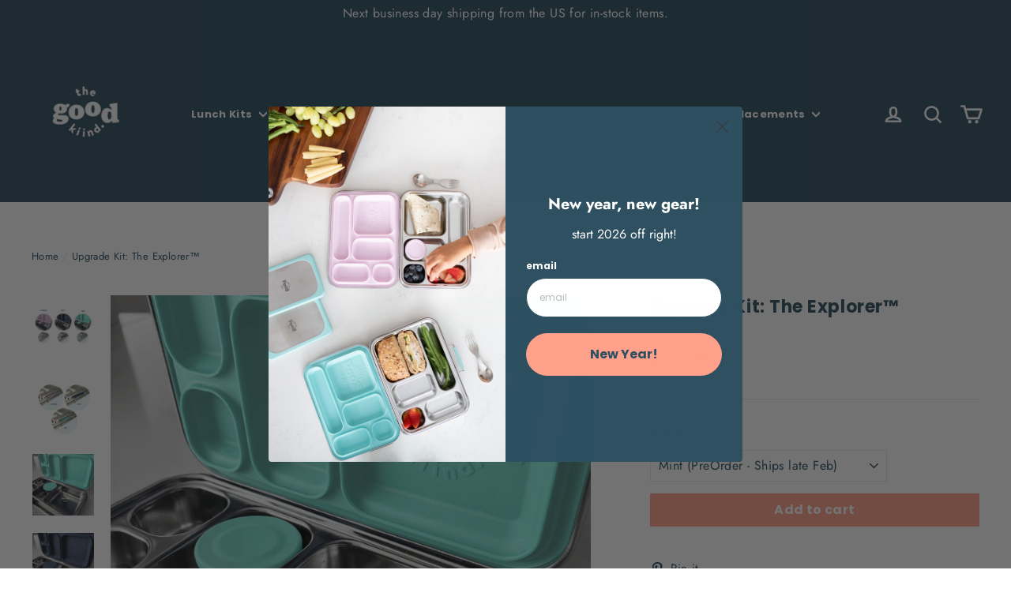

--- FILE ---
content_type: text/json
request_url: https://conf.config-security.com/model
body_size: 87
content:
{"title":"recommendation AI model (keras)","structure":"release_id=0x73:53:39:6f:36:70:57:69:26:34:6a:41:55:21:57:78:69:4b:7e:37:30:5d:7c:46:79:29:45:79:35;keras;ng45d5kgmia1ryx1346qy1r2zief0yf3mc4qtjhxblum93d279lm5m63bwbx8j1iiplwdpwm","weights":"../weights/7353396f.h5","biases":"../biases/7353396f.h5"}

--- FILE ---
content_type: image/svg+xml
request_url: https://thegoodkiind.com/cdn/shop/files/Good_Kiind_Logo_3_150x.svg?v=1700605977
body_size: 1335
content:
<?xml version="1.0" encoding="UTF-8"?><svg id="a" xmlns="http://www.w3.org/2000/svg" viewBox="0 0 1080 1080"><defs><style>.b{fill:#2f5061;}</style></defs><path class="b" d="M260.2,584.46c33.3,0,54.78,20.05,54.78,46.19,0,47.26-45.83,75.55-114.21,75.55-61.94,0-94.16-18.98-94.16-44.4,0-16.47,6.45-27.57,21.48-39.74-9.67-3.94-18.26-11.1-18.26-24.7,0-23.63,21.84-36.88,40.81-46.9-20.76-11.1-31.15-31.15-31.15-50.12,0-44.75,39.74-68.02,86.28-68.02,27.21,0,49.41,7.88,63.73,14.32,2.51,1.07,7.16,2.5,8.95,2.5,4.65,0,6.45-4.3,6.45-13.61h43.32c0,27.21-14.32,47.98-36.88,51.56,2.51,7.88,2.51,15.04,2.51,20.76,0,18.98-19.33,53.35-76.62,53.35h-27.21c-7.16,0-13.96,3.58-13.96,11.81,0,10.74,8.95,11.46,17.9,11.46h66.23Zm-64.44,56.57c-12.53-1.79-20.76-3.94-31.51-6.09-4.3,4.65-6.09,8.95-6.09,15.4,0,15.75,34.37,20.05,45.47,20.05,16.47,0,31.86-7.52,31.86-15.4,0-7.16-3.94-10.02-9.31-10.74,0,0-18.62-1.43-30.43-3.22Zm24.7-145.36c0-10.38-1.43-25.78-15.04-25.78-11.1,0-12.53,14.32-12.53,25.78,0,10.74,1.07,27.57,13.25,27.57,14.32,0,14.32-18.98,14.32-27.57Z"/><path class="b" d="M418.54,640.54c-68.02,0-103.82-44.76-103.82-97.38s41.89-98.1,103.82-98.1,103.83,44.4,103.83,98.1-38.67,97.38-103.83,97.38Zm21.12-97.38c0-25.42-3.22-52.63-21.12-52.63s-21.12,27.21-21.12,52.63,3.23,51.91,21.12,51.91,21.12-26.85,21.12-51.91Z"/><path class="b" d="M635.62,600.92c-68.02,0-103.83-44.76-103.83-97.38s41.89-98.1,103.83-98.1,103.83,44.4,103.83,98.1-38.67,97.38-103.83,97.38Zm21.12-97.38c0-25.42-3.23-52.63-21.12-52.63s-21.12,27.21-21.12,52.63,3.22,51.91,21.12,51.91,21.12-26.85,21.12-51.91Z"/><path class="b" d="M890.99,686.04l-5.37-27.57h-2.15c-20.76,21.48-35.8,27.57-58.36,27.57-53.35,0-79.13-46.55-79.13-97.38,0-41.18,21.84-98.1,73.04-98.1,23.63,0,42.96,8.95,58,23.27v-18.98c0-20.05-8.24-23.27-23.27-23.27v-35.08l102.75-16.11v199.42c0,21.48,7.16,23.27,22.2,23.27v34.73l-87.72,8.24Zm-13.25-98.46c0-33.65-9.31-51.56-25.06-51.56-11.81,0-23.63,12.53-23.63,51.91s11.46,52.63,23.99,52.63c15.4,0,24.7-20.41,24.7-52.99Z"/><g><path class="b" d="M383.39,695.73c1.11-1.34,3.44-1.69,4.9-.47l13.2,10.87c1.47,1.21,1.58,3.56,.47,4.9l-39.35,47.78,32.09-6.59c1.56-.15,3.36-.1,4.95,1.21l15.04,12.38c2.44,2.01,1.67,5.69-1.43,6.21l-36.73,6.26-1.51,42.43c-.04,3.04-3.16,4.57-5.6,2.56l-16.87-13.89c-.49-.4-1.06-1.69-1.05-2.71l3.36-38.45-18.92,22.98c-1.21,1.47-3.43,1.68-4.9,.47l-13.2-10.87c-1.47-1.21-1.68-3.44-.47-4.9l66.01-80.16Z"/><path class="b" d="M439.85,779.87c.72-1.93,2.7-2.72,4.48-2.05l16.03,5.96c1.78,.66,2.77,2.55,2.05,4.48l-23.07,62.03c-.66,1.78-2.7,2.71-4.48,2.05l-16.03-5.96c-1.78-.67-2.71-2.7-2.05-4.48l23.07-62.03Zm7.86-26.13c2.65-7.12,10.5-10.96,17.62-8.31,7.12,2.65,10.7,10.73,8.05,17.86-2.6,6.97-10.54,10.61-17.66,7.96-7.12-2.65-10.61-10.53-8.01-17.51Z"/><path class="b" d="M504.76,797.17c.12-2.06,1.79-3.38,3.69-3.27l17.07,1.03c1.9,.12,3.39,1.63,3.27,3.69l-3.98,66.06c-.12,1.9-1.79,3.38-3.69,3.27l-17.07-1.03c-1.9-.12-3.38-1.79-3.27-3.69l3.98-66.06Zm-.1-27.29c.46-7.59,6.84-13.55,14.43-13.09s13.37,7.15,12.91,14.74c-.45,7.43-6.98,13.22-14.57,12.76s-13.22-6.98-12.77-14.41Z"/><path class="b" d="M559.97,799.12c-.56-1.98,.58-3.78,2.41-4.3l6.86-1.93c1.07-.3,2.65,.08,3.8,1.23l4.56,6.28c2.61-5.34,6.15-13.24,18.95-16.84,21.95-6.17,33.79,7.28,39.23,26.63l9.48,33.69c.51,1.83-.58,3.78-2.26,4.26l-16.61,4.67c-1.98,.56-3.78-.58-4.3-2.41l-9.56-33.99c-1.89-6.71-5.93-12.31-13.86-10.09-7.01,1.98-9.3,7.88-7.28,15.04l9.82,34.9c.43,1.53,.18,3.57-2.26,4.26l-16.77,4.71c-1.83,.52-3.78-.58-4.3-2.41l-17.91-63.71Z"/><path class="b" d="M665.77,748.24c5.6-4.4,12.82-7.26,15.87-7.23l-22.7-28.88c-1.07-1.37-.9-3.72,.59-4.89l13.45-10.57c1.49-1.18,3.82-.78,4.89,.58l64.19,81.67c1.18,1.49,.91,3.71-.58,4.89l-5.6,4.4c-1.37,1.07-3.47,.71-5.24-.52l-5.34-3.46s.32,14.25-12.37,24.22c-16.18,12.72-39.15,8.62-52.06-7.82-15.95-20.29-10.38-40.37,4.93-52.41Zm36.01,40.18c7.09-5.58,7.99-14.95,2.41-22.04-5.48-6.97-14.7-8.19-21.79-2.61-6.84,5.38-8.09,14.82-2.61,21.79,5.57,7.1,15.14,8.24,21.99,2.86Z"/><path class="b" d="M748.9,721.23c5.35-7.66,16.55-9.88,24.47-4.35,7.66,5.35,9.44,16.63,4.09,24.29s-16.37,9.62-24.03,4.27c-7.91-5.53-9.88-16.55-4.53-24.2Z"/></g><g><path class="b" d="M421.35,287.13l-5.68,2c-1.64,.58-3.51-.44-4.14-2.23l-4.9-13.89c-.69-1.95,.19-3.76,1.82-4.34l5.68-2-6.75-19.11c-.63-1.79,.33-3.82,2.12-4.45l16.43-5.8c1.65-.58,3.51,.44,4.15,2.23l6.75,19.11,13.89-4.9c1.79-.63,3.76,.19,4.45,2.13l4.89,13.89c.63,1.79-.33,3.81-2.12,4.44l-13.89,4.9,8.49,24.04c1.16,3.28,3.33,4.2,6.32,3.15,2.39-.85,6.5-3.47,7.99-4.5,1.63-1.08,3.54-.91,4.62,.72l7.57,11.94c1.18,1.93,.76,3.09-.88,4.67-3.94,3.57-11.02,8.25-18.34,10.84-13.14,4.64-23.71-1.04-29.25-16.72l-9.21-26.13Z"/><path class="b" d="M498.58,208.68c-.03-1.74,1.52-3.51,3.42-3.55l17.1-.31c1.9-.03,3.51,1.68,3.54,3.42l.69,37.83c5-3.57,10.04-5.41,15.42-5.51,22.95-.42,30.54,16.23,30.91,36.49l.63,34.19c.03,1.9-1.68,3.52-3.42,3.55l-17.1,.31c-2.06,.04-3.52-1.52-3.55-3.42l-.63-34.51c-.16-8.23-3.27-14.19-11.18-14.04-5.87,.1-10.71,3.36-10.51,14.44l.63,34.51c.04,2.37-.73,3.5-3.89,3.55l-16.62,.3c-1.9,.04-3.52-1.51-3.55-3.42l-1.9-103.85Z"/><path class="b" d="M646.77,258.64c17.54,5.95,28.3,24.49,21.84,43.53-.36,1.05-1.32,3.4-1.82,4.4-.76,1.75-2.82,2.39-4.32,1.88l-42.72-14.51c-1.83,5.4,.88,13.67,10.32,16.88,4.5,1.52,10.96,1.21,14.67,.13,1.95-.85,3.76-.23,4.34,1.47l4.23,12.64c.59,1.71,.19,3.91-1.82,4.9-8.08,4.11-18.06,4.91-29,1.19-20.69-7.02-31.24-27.16-23.96-48.6,6.62-19.49,27.71-30.89,48.25-23.92Zm.39,29.9c1.27-4.75-1.3-9.97-7.15-11.96-5.69-1.93-10.76,.69-13.25,5.03l20.4,6.93Z"/></g></svg>